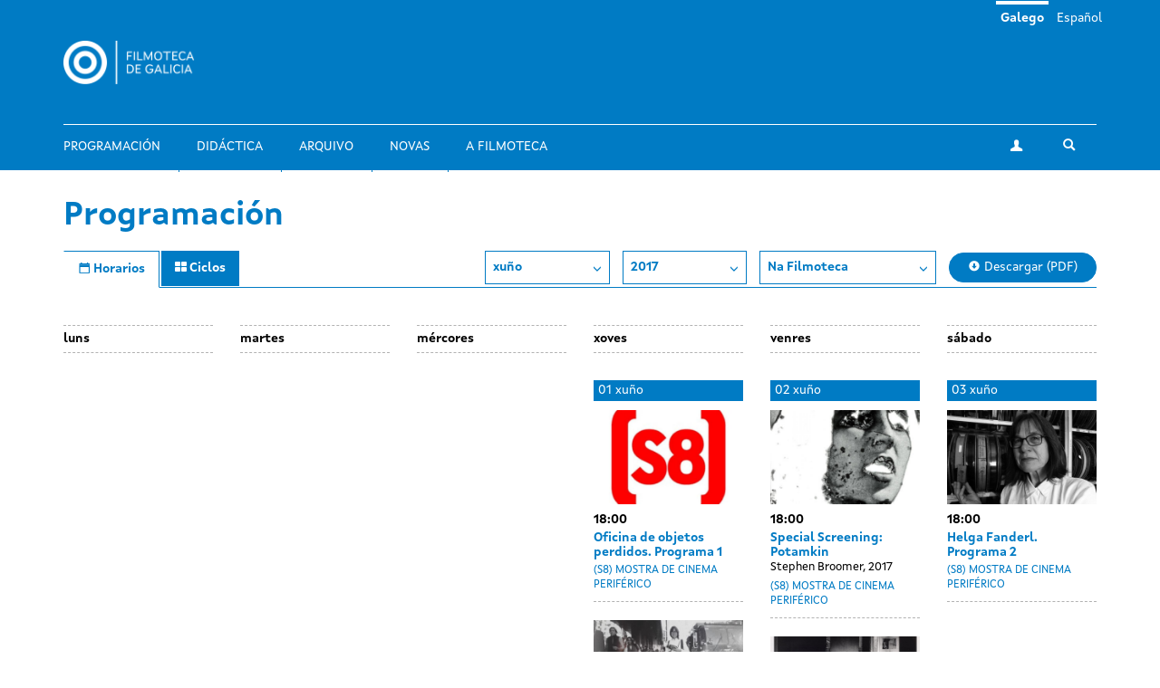

--- FILE ---
content_type: text/html; charset=utf-8
request_url: https://filmotecadegalicia.xunta.gal/gl/programacion/ci%3c/body%3e%3c/html%3e?year=2017&month=06&center=cgai
body_size: 9278
content:
<!DOCTYPE html>
<html lang="gl" dir="ltr"
  xmlns:og="https://ogp.me/ns#">
<head>
  <link rel="profile" href="http://www.w3.org/1999/xhtml/vocab" />
  <meta name="viewport" content="width=device-width, initial-scale=1.0">
  <meta http-equiv="Content-Type" content="text/html; charset=utf-8" />
<link rel="shortcut icon" href="https://filmotecadegalicia.xunta.gal/sites/w_pcgai/themes/cgai/favicon.ico" type="image/vnd.microsoft.icon" />
<meta content="#007bc4" name="theme-color" />
<meta name="generator" content="Drupal 7 (https://www.drupal.org)" />
<link rel="canonical" href="https://filmotecadegalicia.xunta.gal/gl/programacion/ci%3C/body%3E%3C/html%3E" />
<link rel="shortlink" href="https://filmotecadegalicia.xunta.gal/gl/programacion/ci%3C/body%3E%3C/html%3E" />
<meta property="og:site_name" content="Filmoteca de Galicia" />
<meta property="og:type" content="article" />
<meta property="og:url" content="https://filmotecadegalicia.xunta.gal/gl/programacion/ci%3C/body%3E%3C/html%3E" />
<meta property="og:title" content="Programación" />
<meta name="dcterms.title" content="Programación" />
<meta name="dcterms.type" content="Text" />
<meta name="dcterms.format" content="text/html" />
<meta name="dcterms.identifier" content="https://filmotecadegalicia.xunta.gal/gl/programacion/ci%3C/body%3E%3C/html%3E" />
  <title>Programación | Filmoteca de Galicia</title>
  <link type="text/css" rel="stylesheet" href="https://filmotecadegalicia.xunta.gal/sites/w_pcgai/files/css/css_lQaZfjVpwP_oGNqdtWCSpJT1EMqXdMiU84ekLLxQnc4.css" media="all" />
<link type="text/css" rel="stylesheet" href="https://filmotecadegalicia.xunta.gal/sites/w_pcgai/files/css/css_oO0iBI7lY92TMVc_Yz3XprjsodDG9yMAHnHcKZncYE8.css" media="all" />
<link type="text/css" rel="stylesheet" href="https://filmotecadegalicia.xunta.gal/sites/w_pcgai/files/css/css_GIYqnQwd6SvilCWWr-Jgi69115yoFrPABQalJ8Tf5o8.css" media="all" />

<!--[if lte IE 9]>
<link type="text/css" rel="stylesheet" href="https://filmotecadegalicia.xunta.gal/sites/w_pcgai/files/css/css_ImwRxy1lxopxoBEEy7kxR3zonHI9n-ue85JAl2xPBWI.css" media="all" />
<![endif]-->
<link type="text/css" rel="stylesheet" href="https://filmotecadegalicia.xunta.gal/sites/w_pcgai/files/css/css_usA0nC0PDeZyG4mwc1dWqi6MlT1Aaea0LYlhkJeUVEw.css" media="all" />
  <script src="https://filmotecadegalicia.xunta.gal/sites/w_pcgai/files/js/js_xXXlCzxGJGu56t7d4O7pBXhw0UYdXOds7Y-fDzZj7Uc.js"></script>
<script src="https://filmotecadegalicia.xunta.gal/sites/w_pcgai/files/js/js_s5koNMBdK4BqfHyHNPWCXIL2zD0jFcPyejDZsryApj0.js"></script>
<script>document.createElement( "picture" );</script>
<script src="https://filmotecadegalicia.xunta.gal/sites/w_pcgai/files/js/js_VWrjRjr7_IX7rRJ6JFLfVMwH3bTLkur-K_lsFccWZWk.js"></script>
<script>(function(i,s,o,g,r,a,m){i["GoogleAnalyticsObject"]=r;i[r]=i[r]||function(){(i[r].q=i[r].q||[]).push(arguments)},i[r].l=1*new Date();a=s.createElement(o),m=s.getElementsByTagName(o)[0];a.async=1;a.src=g;m.parentNode.insertBefore(a,m)})(window,document,"script","https://www.google-analytics.com/analytics.js","ga");ga("create", "UA-48436752-10", {"cookieDomain":"auto"});ga("set", "anonymizeIp", true);ga("send", "pageview");</script>
<script src="https://filmotecadegalicia.xunta.gal/sites/w_pcgai/files/js/js_Xg7CwizaObLn0zBOskWaQKuRU0uXogxxoHbwTX9LRoU.js"></script>
<script>jQuery.extend(Drupal.settings, {"basePath":"\/","pathPrefix":"gl\/","setHasJsCookie":0,"ajaxPageState":{"theme":"cgai","theme_token":"8CpYHY8EJ1g2FVkCar8AnpQLoDIjt9ao-GB_6X_htAw","js":{"sites\/w_pcgai\/modules\/contrib\/picture\/picturefill2\/picturefill.min.js":1,"sites\/w_pcgai\/modules\/contrib\/picture\/picture.min.js":1,"sites\/all\/themes\/contrib\/bootstrap\/js\/bootstrap.js":1,"https:\/\/filmotecadegalicia.xunta.gal\/sites\/w_pcgai\/files\/google_tag\/contedor_principal\/google_tag.script.js":1,"sites\/all\/modules\/contrib\/jquery_update\/replace\/jquery\/1.10\/jquery.min.js":1,"misc\/jquery-extend-3.4.0.js":1,"misc\/jquery-html-prefilter-3.5.0-backport.js":1,"misc\/jquery.once.js":1,"misc\/drupal.js":1,"0":1,"public:\/\/languages\/gl_H1kRzRhv0iJC3o7RYMpo1Ew21h5FmPHcvq2kKuqNtv8.js":1,"sites\/w_pcgai\/modules\/contrib\/custom_search\/js\/custom_search.js":1,"sites\/all\/modules\/contrib\/google_analytics\/googleanalytics.js":1,"1":1,"sites\/w_pcgai\/themes\/cgai\/build\/main.js":1},"css":{"modules\/system\/system.base.css":1,"sites\/w_pcgai\/modules\/contrib\/date\/date_api\/date.css":1,"sites\/w_pcgai\/modules\/contrib\/date\/date_popup\/themes\/datepicker.1.7.css":1,"modules\/field\/theme\/field.css":1,"sites\/w_pcgai\/modules\/contrib\/logintoboggan\/logintoboggan.css":1,"modules\/node\/node.css":1,"sites\/w_pcgai\/modules\/contrib\/picture\/picture_wysiwyg.css":1,"sites\/all\/modules\/contrib\/views\/css\/views.css":1,"sites\/all\/modules\/contrib\/ckeditor\/css\/ckeditor.css":1,"sites\/all\/modules\/contrib\/ctools\/css\/ctools.css":1,"modules\/locale\/locale.css":1,"sites\/w_pcgai\/modules\/contrib\/custom_search\/custom_search.css":1,"sites\/w_pcgai\/files\/css\/follow.css":1,"sites\/w_pcgai\/themes\/cgai\/build\/app-ie.css":1,"sites\/w_pcgai\/themes\/cgai\/build\/fonts\/merriweather.css":1,"sites\/w_pcgai\/themes\/cgai\/build\/fonts\/montserrat.css":1,"sites\/w_pcgai\/themes\/cgai\/build\/fonts\/opensans.css":1,"sites\/w_pcgai\/themes\/cgai\/build\/fonts\/xuntasans.css":1,"sites\/w_pcgai\/themes\/cgai\/build\/app.css":1}},"contact":{"marker_image":"\/sites\/w_pcgai\/themes\/cgai\/assets\/img\/marker.png","marker_location":{"lat":"43.3678223","lng":"-8.4069563","zoom":"13"}},"custom_search":{"form_target":"_self","solr":0},"googleanalytics":{"trackOutbound":1,"trackMailto":1,"trackDownload":1,"trackDownloadExtensions":"7z|aac|arc|arj|asf|asx|avi|bin|csv|doc(x|m)?|dot(x|m)?|exe|flv|gif|gz|gzip|hqx|jar|jpe?g|js|mp(2|3|4|e?g)|mov(ie)?|msi|msp|pdf|phps|png|ppt(x|m)?|pot(x|m)?|pps(x|m)?|ppam|sld(x|m)?|thmx|qtm?|ra(m|r)?|sea|sit|tar|tgz|torrent|txt|wav|wma|wmv|wpd|xls(x|m|b)?|xlt(x|m)|xlam|xml|z|zip"},"urlIsAjaxTrusted":{"\/gl\/programacion\/ci%3C\/body%3E%3C\/html%3E?year=2017\u0026month=06\u0026center=cgai":true},"bootstrap":{"anchorsFix":"0","anchorsSmoothScrolling":"0","formHasError":1,"popoverEnabled":0,"popoverOptions":{"animation":1,"html":0,"placement":"right","selector":"","trigger":"click","triggerAutoclose":1,"title":"","content":"","delay":0,"container":"body"},"tooltipEnabled":0,"tooltipOptions":{"animation":1,"html":0,"placement":"auto left","selector":"","trigger":"hover focus","delay":0,"container":"body"}}});</script>
</head>
<body class="html not-front not-logged-in no-sidebars page-programacion page-programacion-ci page-programacion-ci-body page-programacion-ci-body-html i18n-gl">
  <div class="region region-page-top">
    <noscript aria-hidden="true"><iframe src="https://www.googletagmanager.com/ns.html?id=GTM-PR8H5D3" height="0" width="0" style="display:none;visibility:hidden"></iframe></noscript>
  </div>
<header class="navbar navbar-default">
  <a class="sr-only sr-only-focusable skip-to-content" href="#main-content">Ir o contido principal</a>
  <div class="container">
    <div class="navbar-header">
      <button type="button" class="navbar-toggle collapsed" data-toggle="collapse" data-target="#navbar-collapse" aria-expanded="false">
        <span class="sr-only">Toggle navigation</span>
        <span class="icon-bar"></span>
        <span class="icon-bar"></span>
        <span class="icon-bar"></span>
      </button>

      <div class="navbar-brand">
        <a href="/gl">
                      <img src="https://filmotecadegalicia.xunta.gal/sites/w_pcgai/files/logos/filmoteca_de_galicia_branco_xs.png" alt="Inicio" class="logo-xs">
                                <img src="https://filmotecadegalicia.xunta.gal/sites/w_pcgai/files/logos/filmoteca_de_galicia_branco.png" alt="Inicio" class="logo-lg">
                  </a>
      </div>
    </div>

    <div class="collapse navbar-collapse" id="navbar-collapse">
      <nav class="nav navbar-nav">
        <ul class="nav navbar-nav navbar-main"><li><a href="/gl/programacion" class="active">Programación</a></li>
<li><a href="/gl/didactica">Didáctica</a></li>
<li><a href="/gl/arquivo">Arquivo</a></li>
<li><a href="/gl/novas" title="">Novas</a></li>
<li><a href="/gl/filmoteca-de-galicia">A Filmoteca</a></li>
</ul><span class="navbar-nav-actions"><a href="/gl/user" class="btn btn-default btn-profile"><span class="icon-icon-user" aria-hidden="true"></span><span class="sr-only">A miña conta</span></a><span class="navbar-lang"><a href="/gl/programacion/ci%3C/body%3E%3C/html%3E" class="btn btn-link active" lang="gl">Galego</a>&nbsp;<a href="/es/programacion/ci%3C/body%3E%3C/html%3E" class="btn btn-link" lang="es">Español</a>&nbsp;</span><button type="button" class="btn btn-link navbar-toggle-search" data-toggle="collapse" data-target="#navbar-search-form" aria-expanded="false">
  <span class="icon-icon-search" aria-hidden="true"></span>
  <span class="sr-only">Toggle search</span>
</button>
<div class="navbar-search-form collapse" id="navbar-search-form">
  <form class="search-form form-search content-search input-group" role="search" action="/gl/programacion/ci%3C/body%3E%3C/html%3E?year=2017&amp;month=06&amp;center=cgai" method="post" id="search-block-form" accept-charset="UTF-8"><input type="hidden" name="form_id" value="search_block_form" />
<input type="hidden" name="form_build_id" value="form-xD2f1D-V_WFnXjILmvf7RnAhHibtVHW0PF0xrjj6X_I" />

  <label class="sr-only" for="search_block_form">Buscar</label>
  <input type="text" name="search_block_form" class="form-control" placeholder="Buscar" id="search_block_form">
  <span class="input-group-btn">
    <button class="btn btn-primary search-form-submit" type="submit">
      <span class="icon-icon-search" aria-hidden="true"></span>
      <span class="sr-only">Buscar</span>
    </button>
  </span>



</form></div>
</span>      </nav>
    </div>
  </div>
</header>


  
<main id="main-content">
  <div class="container">
  <section class="page-schedule">
    <h1 class="page-schedule-title">
      Programación    </h1>

    <ul class="nav nav-tabs nav-tabs-primary">
      <li class="active">
        <a href="/gl/programacion">
          <span class="icon-icon-calendar" aria-hidden="true"></span>
          <span class="hidden-xs">Horarios</span>
        </a>
      </li>
      <li>
        <a href="/gl/programacion/ciclos">
          <span class="icon-icon-th" aria-hidden="true"></span>
          <span class="hidden-xs">Ciclos</span>
        </a>
      </li>
    </ul>

    <div class="page-schedule-container">
      <div class="page-schedule-filters">
        <span class="dropdown">
          <button class="btn btn-default dropdown-toggle" type="button" id="month-dropdown" data-toggle="dropdown" aria-haspopup="true" aria-expanded="true">
           xuño            <span class="icon-icon-chevron-down" aria-hidden="true"></span>
          </button>
          <ul class="dropdown-menu" aria-labelledby="month-dropdown">
                        <li>
              <a href="/gl/programacion/ci%3C/body%3E%3C/html%3E?year=2017&month=1&center=cgai">xaneiro</a>
            </li>
                        <li>
              <a href="/gl/programacion/ci%3C/body%3E%3C/html%3E?year=2017&month=2&center=cgai">febreiro</a>
            </li>
                        <li>
              <a href="/gl/programacion/ci%3C/body%3E%3C/html%3E?year=2017&month=3&center=cgai">marzo</a>
            </li>
                        <li>
              <a href="/gl/programacion/ci%3C/body%3E%3C/html%3E?year=2017&month=4&center=cgai">abril</a>
            </li>
                        <li>
              <a href="/gl/programacion/ci%3C/body%3E%3C/html%3E?year=2017&month=5&center=cgai">maio</a>
            </li>
                        <li>
              <a href="/gl/programacion/ci%3C/body%3E%3C/html%3E?year=2017&month=6&center=cgai">xuño</a>
            </li>
                        <li>
              <a href="/gl/programacion/ci%3C/body%3E%3C/html%3E?year=2017&month=7&center=cgai">xullo</a>
            </li>
                        <li>
              <a href="/gl/programacion/ci%3C/body%3E%3C/html%3E?year=2017&month=8&center=cgai">agosto</a>
            </li>
                        <li>
              <a href="/gl/programacion/ci%3C/body%3E%3C/html%3E?year=2017&month=9&center=cgai">setembro</a>
            </li>
                        <li>
              <a href="/gl/programacion/ci%3C/body%3E%3C/html%3E?year=2017&month=10&center=cgai">outubro</a>
            </li>
                        <li>
              <a href="/gl/programacion/ci%3C/body%3E%3C/html%3E?year=2017&month=11&center=cgai">novembro</a>
            </li>
                        <li>
              <a href="/gl/programacion/ci%3C/body%3E%3C/html%3E?year=2017&month=12&center=cgai">decembro</a>
            </li>
                      </ul>
        </span>

        <span class="dropdown">
          <button class="btn btn-default dropdown-toggle" type="button" id="year-dropdown" data-toggle="dropdown" aria-haspopup="true" aria-expanded="true">
            2017            <span class="icon-icon-chevron-down" aria-hidden="true"></span>
          </button>
          <ul class="dropdown-menu" aria-labelledby="year-dropdown">
                          <li>
                <a href="/gl/programacion/ci%3C/body%3E%3C/html%3E?year=2026&month=06&center=cgai">2026</a>
              </li>
                          <li>
                <a href="/gl/programacion/ci%3C/body%3E%3C/html%3E?year=2025&month=06&center=cgai">2025</a>
              </li>
                          <li>
                <a href="/gl/programacion/ci%3C/body%3E%3C/html%3E?year=2024&month=06&center=cgai">2024</a>
              </li>
                          <li>
                <a href="/gl/programacion/ci%3C/body%3E%3C/html%3E?year=2023&month=06&center=cgai">2023</a>
              </li>
                          <li>
                <a href="/gl/programacion/ci%3C/body%3E%3C/html%3E?year=2022&month=06&center=cgai">2022</a>
              </li>
                          <li>
                <a href="/gl/programacion/ci%3C/body%3E%3C/html%3E?year=2021&month=06&center=cgai">2021</a>
              </li>
                          <li>
                <a href="/gl/programacion/ci%3C/body%3E%3C/html%3E?year=2020&month=06&center=cgai">2020</a>
              </li>
                          <li>
                <a href="/gl/programacion/ci%3C/body%3E%3C/html%3E?year=2019&month=06&center=cgai">2019</a>
              </li>
                          <li>
                <a href="/gl/programacion/ci%3C/body%3E%3C/html%3E?year=2018&month=06&center=cgai">2018</a>
              </li>
                          <li>
                <a href="/gl/programacion/ci%3C/body%3E%3C/html%3E?year=2017&month=06&center=cgai">2017</a>
              </li>
                          <li>
                <a href="/gl/programacion/ci%3C/body%3E%3C/html%3E?year=2016&month=06&center=cgai">2016</a>
              </li>
                          <li>
                <a href="/gl/programacion/ci%3C/body%3E%3C/html%3E?year=2015&month=06&center=cgai">2015</a>
              </li>
                          <li>
                <a href="/gl/programacion/ci%3C/body%3E%3C/html%3E?year=2014&month=06&center=cgai">2014</a>
              </li>
                          <li>
                <a href="/gl/programacion/ci%3C/body%3E%3C/html%3E?year=2013&month=06&center=cgai">2013</a>
              </li>
                          <li>
                <a href="/gl/programacion/ci%3C/body%3E%3C/html%3E?year=2012&month=06&center=cgai">2012</a>
              </li>
                          <li>
                <a href="/gl/programacion/ci%3C/body%3E%3C/html%3E?year=2011&month=06&center=cgai">2011</a>
              </li>
                          <li>
                <a href="/gl/programacion/ci%3C/body%3E%3C/html%3E?year=2010&month=06&center=cgai">2010</a>
              </li>
                          <li>
                <a href="/gl/programacion/ci%3C/body%3E%3C/html%3E?year=2009&month=06&center=cgai">2009</a>
              </li>
                          <li>
                <a href="/gl/programacion/ci%3C/body%3E%3C/html%3E?year=2008&month=06&center=cgai">2008</a>
              </li>
                          <li>
                <a href="/gl/programacion/ci%3C/body%3E%3C/html%3E?year=2007&month=06&center=cgai">2007</a>
              </li>
                          <li>
                <a href="/gl/programacion/ci%3C/body%3E%3C/html%3E?year=2006&month=06&center=cgai">2006</a>
              </li>
                          <li>
                <a href="/gl/programacion/ci%3C/body%3E%3C/html%3E?year=2005&month=06&center=cgai">2005</a>
              </li>
                          <li>
                <a href="/gl/programacion/ci%3C/body%3E%3C/html%3E?year=2004&month=06&center=cgai">2004</a>
              </li>
                          <li>
                <a href="/gl/programacion/ci%3C/body%3E%3C/html%3E?year=2003&month=06&center=cgai">2003</a>
              </li>
                          <li>
                <a href="/gl/programacion/ci%3C/body%3E%3C/html%3E?year=2002&month=06&center=cgai">2002</a>
              </li>
                          <li>
                <a href="/gl/programacion/ci%3C/body%3E%3C/html%3E?year=2001&month=06&center=cgai">2001</a>
              </li>
                          <li>
                <a href="/gl/programacion/ci%3C/body%3E%3C/html%3E?year=2000&month=06&center=cgai">2000</a>
              </li>
                          <li>
                <a href="/gl/programacion/ci%3C/body%3E%3C/html%3E?year=1999&month=06&center=cgai">1999</a>
              </li>
                          <li>
                <a href="/gl/programacion/ci%3C/body%3E%3C/html%3E?year=1998&month=06&center=cgai">1998</a>
              </li>
                          <li>
                <a href="/gl/programacion/ci%3C/body%3E%3C/html%3E?year=1997&month=06&center=cgai">1997</a>
              </li>
                          <li>
                <a href="/gl/programacion/ci%3C/body%3E%3C/html%3E?year=1996&month=06&center=cgai">1996</a>
              </li>
                          <li>
                <a href="/gl/programacion/ci%3C/body%3E%3C/html%3E?year=1995&month=06&center=cgai">1995</a>
              </li>
                          <li>
                <a href="/gl/programacion/ci%3C/body%3E%3C/html%3E?year=1994&month=06&center=cgai">1994</a>
              </li>
                          <li>
                <a href="/gl/programacion/ci%3C/body%3E%3C/html%3E?year=1993&month=06&center=cgai">1993</a>
              </li>
                          <li>
                <a href="/gl/programacion/ci%3C/body%3E%3C/html%3E?year=1992&month=06&center=cgai">1992</a>
              </li>
                          <li>
                <a href="/gl/programacion/ci%3C/body%3E%3C/html%3E?year=1991&month=06&center=cgai">1991</a>
              </li>
                      </ul>
        </span>

        <span class="dropdown">
          <button class="btn btn-default dropdown-toggle" type="button" id="center-dropdown" data-toggle="dropdown" aria-haspopup="true" aria-expanded="true">
            Na Filmoteca            <span class="icon-icon-chevron-down" aria-hidden="true"></span>
          </button>
          <ul class="dropdown-menu" aria-labelledby="center-dropdown">
                          <li>
                <a href="/gl/programacion/ci%3C/body%3E%3C/html%3E?year=2017&month=06&center=cgai">
                  Na Filmoteca                </a>
              </li>
                          <li>
                <a href="/gl/programacion/ci%3C/body%3E%3C/html%3E?year=2017&month=06&center=other">
                  Outros espazos                </a>
              </li>
                      </ul>
        </span>

                  <a href="https://filmotecadegalicia.xunta.gal/sites/w_pcgai/files/299_fdg_xaneiro_2026_web.pdf" target="_blank" class="btn btn-primary btn-download">
            <span class="icon-icon-download" aria-hidden="true"></span>
            Descargar (PDF)          </a>
              </div>

      
      <div class="page-schedule-content">
        <div class="timetable">
  <div class="timetable-header">
    <div class="timetable-weekday">
      <span class="timetable-weekday-title">luns</span>
    </div>
    <div class="timetable-weekday">
      <span class="timetable-weekday-title">martes</span>
    </div>
    <div class="timetable-weekday">
      <span class="timetable-weekday-title">mércores</span>
    </div>
    <div class="timetable-weekday">
      <span class="timetable-weekday-title">xoves</span>
    </div>
    <div class="timetable-weekday">
      <span class="timetable-weekday-title">venres</span>
    </div>
    <div class="timetable-weekday">
      <span class="timetable-weekday-title">sábado</span>
    </div>
  </div>

  <div class="timetable-week">
              <div class="timetable-day matchHeight">
        <p class="timetable-day-title sr-only">
          <span class="weekday">luns</span>
          <span class="month-day">29 maio</span>
        </p>
                  <p class="sr-only">Day without sessions</p>
              </div>
                      <div class="timetable-day matchHeight">
        <p class="timetable-day-title sr-only">
          <span class="weekday">martes</span>
          <span class="month-day">30 maio</span>
        </p>
                  <p class="sr-only">Day without sessions</p>
              </div>
                      <div class="timetable-day matchHeight">
        <p class="timetable-day-title sr-only">
          <span class="weekday">mércores</span>
          <span class="month-day">31 maio</span>
        </p>
                  <p class="sr-only">Day without sessions</p>
              </div>
                      <div class="timetable-day matchHeight">
        <p class="timetable-day-title ">
          <span class="weekday">xoves</span>
          <span class="month-day">01 xuño</span>
        </p>
                              <article id="session-23459" class="timetable-session is-old">
      <div class="timetable-session-image">
      <img class="img-responsive" src="https://filmotecadegalicia.xunta.gal/sites/w_pcgai/files/styles/large/public/programacion_3771.jpg?itok=RdPWkdOu" width="768" height="488" alt="Oficina de objetos perdidos. Programa 1" title="Oficina de objetos perdidos. Programa 1" />  </div>

  <div class="timetable-session-time-location">
    <time class="timetable-session-time" datetime="2017-06-01T18:00">
      18:00    </time>

      </div>

            <h2 class="timetable-session-title">
        <a href="/gl/oficina-de-objetos-perdidos-programa-1">
          Oficina de objetos perdidos. Programa 1        </a>
      </h2>
      <div class="timetable-session-author">
                <div class="field field-name-field-subtitle field-type-text field-label-hidden">
          </div>
      </div>
      
  
  
      <div class="timetable-session-season">
          <a href="/gl/programacion/ciclos/s8-mostra-de-cinema-periferico-0" class="session-season">
    (S8) Mostra de Cinema Periférico  </a>
    </div>
  
  
  </article>
                      <article id="session-23463" class="timetable-session is-old">
      <div class="timetable-session-image">
      <img class="img-responsive" src="https://filmotecadegalicia.xunta.gal/sites/w_pcgai/files/styles/large/public/programacion_3776.jpg?itok=gwm_jCL9" width="768" height="488" alt="Helga Fanderl. Programa 1" title="Helga Fanderl. Programa 1" />  </div>

  <div class="timetable-session-time-location">
    <time class="timetable-session-time" datetime="2017-06-01T20:30">
      20:30    </time>

      </div>

            <h2 class="timetable-session-title">
        <a href="/gl/helga-fanderl-programa-1-0">
          Helga Fanderl. Programa 1        </a>
      </h2>
      <div class="timetable-session-author">
                <div class="field field-name-field-subtitle field-type-text field-label-hidden">
          </div>
      </div>
      
  
  
      <div class="timetable-session-season">
          <a href="/gl/programacion/ciclos/s8-mostra-de-cinema-periferico-0" class="session-season">
    (S8) Mostra de Cinema Periférico  </a>
    </div>
  
  
  </article>
                        </div>
                      <div class="timetable-day matchHeight">
        <p class="timetable-day-title ">
          <span class="weekday">venres</span>
          <span class="month-day">02 xuño</span>
        </p>
                              <article id="session-23460" class="timetable-session is-old">
      <div class="timetable-session-image">
      <img class="img-responsive" src="https://filmotecadegalicia.xunta.gal/sites/w_pcgai/files/styles/large/public/programacion_3773.jpg?itok=WaBI3XBl" width="768" height="488" alt="Special Screening: Potamkin" title="Special Screening: Potamkin" />  </div>

  <div class="timetable-session-time-location">
    <time class="timetable-session-time" datetime="2017-06-02T18:00">
      18:00    </time>

      </div>

            <h2 class="timetable-session-title">
        <a href="/gl/special-screening-potamkin">
          Special Screening: Potamkin        </a>
      </h2>
      <div class="timetable-session-author">
                <div class="field field-name-field-subtitle field-type-text field-label-hidden">
        Stephen Broomer, 2017  </div>
      </div>
      
  
  
      <div class="timetable-session-season">
          <a href="/gl/programacion/ciclos/s8-mostra-de-cinema-periferico-0" class="session-season">
    (S8) Mostra de Cinema Periférico  </a>
    </div>
  
  
  </article>
                      <article id="session-23461" class="timetable-session is-old">
      <div class="timetable-session-image">
      <img class="img-responsive" src="https://filmotecadegalicia.xunta.gal/sites/w_pcgai/files/styles/large/public/programacion_3774.JPG?itok=4a0jGMLC" width="768" height="488" alt="Found Sounds: Barbara Meter e Mónica Savirón" title="Found Sounds: Barbara Meter e Mónica Savirón" />  </div>

  <div class="timetable-session-time-location">
    <time class="timetable-session-time" datetime="2017-06-02T20:30">
      20:30    </time>

      </div>

            <h2 class="timetable-session-title">
        <a href="/gl/found-sounds-barbara-meter-e-monica-saviron">
          Found Sounds: Barbara Meter e Mónica Savirón        </a>
      </h2>
      <div class="timetable-session-author">
                <div class="field field-name-field-subtitle field-type-text field-label-hidden">
          </div>
      </div>
      
  
  
      <div class="timetable-session-season">
          <a href="/gl/programacion/ciclos/s8-mostra-de-cinema-periferico-0" class="session-season">
    (S8) Mostra de Cinema Periférico  </a>
    </div>
  
  
  </article>
                        </div>
                      <div class="timetable-day matchHeight">
        <p class="timetable-day-title ">
          <span class="weekday">sábado</span>
          <span class="month-day">03 xuño</span>
        </p>
                              <article id="session-23462" class="timetable-session is-old">
      <div class="timetable-session-image">
      <img class="img-responsive" src="https://filmotecadegalicia.xunta.gal/sites/w_pcgai/files/styles/large/public/programacion_3775.jpg?itok=Jvv0UvD9" width="768" height="488" alt="Helga Fanderl. Programa 2" title="Helga Fanderl. Programa 2" />  </div>

  <div class="timetable-session-time-location">
    <time class="timetable-session-time" datetime="2017-06-03T18:00">
      18:00    </time>

      </div>

            <h2 class="timetable-session-title">
        <a href="/gl/helga-fanderl-programa-2">
          Helga Fanderl. Programa 2        </a>
      </h2>
      <div class="timetable-session-author">
                <div class="field field-name-field-subtitle field-type-text field-label-hidden">
          </div>
      </div>
      
  
  
      <div class="timetable-session-season">
          <a href="/gl/programacion/ciclos/s8-mostra-de-cinema-periferico-0" class="session-season">
    (S8) Mostra de Cinema Periférico  </a>
    </div>
  
  
  </article>
                        </div>
                    </div><div class="timetable-week">                <div class="timetable-day matchHeight">
        <p class="timetable-day-title sr-only">
          <span class="weekday">luns</span>
          <span class="month-day">05 xuño</span>
        </p>
                  <p class="sr-only">Day without sessions</p>
              </div>
                      <div class="timetable-day matchHeight">
        <p class="timetable-day-title ">
          <span class="weekday">martes</span>
          <span class="month-day">06 xuño</span>
        </p>
                              <article id="session-23445" class="timetable-session is-old">
      <div class="timetable-session-image">
      <img class="img-responsive" src="https://filmotecadegalicia.xunta.gal/sites/w_pcgai/files/styles/large/public/programacion_3759.jpg?itok=rJv3tKSL" width="768" height="488" alt="Sem título+ A noite portuguesa+ Padres" title="Sem título+ A noite portuguesa+ Padres" />  </div>

  <div class="timetable-session-time-location">
    <time class="timetable-session-time" datetime="2017-06-06T17:45">
      17:45    </time>

      </div>

            <h2 class="timetable-session-title">
        <a href="/gl/sem-titulo-noite-portuguesa-padres">
          Sem título+ A noite portuguesa+ Padres        </a>
      </h2>
      <div class="timetable-session-author">
                <div class="field field-name-field-subtitle field-type-text field-label-hidden">
        Luís Noronha da Costa, 1972-1975  </div>
      </div>
      
  
  
      <div class="timetable-session-season">
          <a href="/gl/programacion/ciclos/fora-de-serie-81" class="session-season">
    Fóra de serie  </a>
    </div>
  
  
  </article>
                      <article id="session-23446" class="timetable-session is-old">
      <div class="timetable-session-image">
      <img class="img-responsive" src="https://filmotecadegalicia.xunta.gal/sites/w_pcgai/files/styles/large/public/correspondenciasstill2.jpg?itok=OY8PnDhM" width="768" height="488" alt="Correspondências" />  </div>

  <div class="timetable-session-time-location">
    <time class="timetable-session-time" datetime="2017-06-06T21:00">
      21:00    </time>

      </div>

            <h2 class="timetable-session-title">
        <a href="/gl/correspondencias">
          Correspondências        </a>
      </h2>
      <div class="timetable-session-author">
                <div class="field field-name-field-subtitle field-type-text field-label-hidden">
        Rita Azevedo Gomes, 2016  </div>
      </div>
      
  
  
      <div class="timetable-session-season">
          <a href="/gl/programacion/ciclos/fora-de-serie-81" class="session-season">
    Fóra de serie  </a>
    </div>
  
  
  </article>
                        </div>
                      <div class="timetable-day matchHeight">
        <p class="timetable-day-title ">
          <span class="weekday">mércores</span>
          <span class="month-day">07 xuño</span>
        </p>
                              <article id="session-23437" class="timetable-session is-old">
      <div class="timetable-session-image">
      <img class="img-responsive" src="https://filmotecadegalicia.xunta.gal/sites/w_pcgai/files/styles/large/public/programacion_3753.jpg?itok=65-So3x9" width="768" height="488" alt="Longe+ Volta à Terra" title="Longe+ Volta à Terra" />  </div>

  <div class="timetable-session-time-location">
    <time class="timetable-session-time" datetime="2017-06-07T20:30">
      20:30    </time>

      </div>

            <h2 class="timetable-session-title">
        <a href="/gl/longe-volta-terra">
          Longe+ Volta à Terra        </a>
      </h2>
      <div class="timetable-session-author">
                <div class="field field-name-field-subtitle field-type-text field-label-hidden">
        VV.AA, 2014-2016  </div>
      </div>
      
  
  
      <div class="timetable-session-season">
          <a href="/gl/programacion/ciclos/cine-portugues-novas-olladas" class="session-season">
    Cine Portugués: novas olladas  </a>
    </div>
  
  
  </article>
                        </div>
                      <div class="timetable-day matchHeight">
        <p class="timetable-day-title ">
          <span class="weekday">xoves</span>
          <span class="month-day">08 xuño</span>
        </p>
                              <article id="session-23438" class="timetable-session is-old">
      <div class="timetable-session-image">
      <img class="img-responsive" src="https://filmotecadegalicia.xunta.gal/sites/w_pcgai/files/styles/large/public/programacion_3754.jpg?itok=NjNc3uUg" width="768" height="488" alt="Uma Rapariga da Sua Idade" title="Uma Rapariga da Sua Idade" />  </div>

  <div class="timetable-session-time-location">
    <time class="timetable-session-time" datetime="2017-06-08T18:00">
      18:00    </time>

      </div>

            <h2 class="timetable-session-title">
        <a href="/gl/uma-rapariga-da-sua-idade">
          Uma Rapariga da Sua Idade        </a>
      </h2>
      <div class="timetable-session-author">
                <div class="field field-name-field-subtitle field-type-text field-label-hidden">
        Márcio Laranjeira, 2015  </div>
      </div>
      
  
  
      <div class="timetable-session-season">
          <a href="/gl/programacion/ciclos/cine-portugues-novas-olladas" class="session-season">
    Cine Portugués: novas olladas  </a>
    </div>
  
  
  </article>
                      <article id="session-23464" class="timetable-session is-old">
      <div class="timetable-session-image">
      <img class="img-responsive" src="https://filmotecadegalicia.xunta.gal/sites/w_pcgai/files/styles/large/public/programacion_3777.jpg?itok=Qd8T7CDM" width="768" height="488" alt="SESIÓN 1" title="SESIÓN 1" />  </div>

  <div class="timetable-session-time-location">
    <time class="timetable-session-time" datetime="2017-06-08T20:30">
      20:30    </time>

      </div>

            <h2 class="timetable-session-title">
        <a href="/gl/sesion-1">
          SESIÓN 1        </a>
      </h2>
      <div class="timetable-session-author">
                <div class="field field-name-field-subtitle field-type-text field-label-hidden">
        VV.AA, 2015-2016  </div>
      </div>
      
  
  
      <div class="timetable-session-season">
          <a href="/gl/programacion/ciclos/25-anos-de-curtas-vila-do-conde" class="session-season">
    25 anos de Curtas Vila do Conde  </a>
    </div>
  
  
  </article>
                        </div>
                      <div class="timetable-day matchHeight">
        <p class="timetable-day-title ">
          <span class="weekday">venres</span>
          <span class="month-day">09 xuño</span>
        </p>
                              <article id="session-23465" class="timetable-session is-old">
      <div class="timetable-session-image">
      <img class="img-responsive" src="https://filmotecadegalicia.xunta.gal/sites/w_pcgai/files/styles/large/public/programacion_3778.jpg?itok=uqO8vjYy" width="768" height="488" alt="SESIÓN 2" title="SESIÓN 2" />  </div>

  <div class="timetable-session-time-location">
    <time class="timetable-session-time" datetime="2017-06-09T18:00">
      18:00    </time>

      </div>

            <h2 class="timetable-session-title">
        <a href="/gl/sesion-2">
          SESIÓN 2        </a>
      </h2>
      <div class="timetable-session-author">
                <div class="field field-name-field-subtitle field-type-text field-label-hidden">
        VV.AA, 2016  </div>
      </div>
      
  
  
      <div class="timetable-session-season">
          <a href="/gl/programacion/ciclos/25-anos-de-curtas-vila-do-conde" class="session-season">
    25 anos de Curtas Vila do Conde  </a>
    </div>
  
  
  </article>
                      <article id="session-23432" class="timetable-session is-old">
      <div class="timetable-session-image">
      <img class="img-responsive" src="https://filmotecadegalicia.xunta.gal/sites/w_pcgai/files/styles/large/public/programacion_3748.jpg?itok=hbE2hmfa" width="768" height="488" alt="Manuel Vilariño. Ser luz" title="Manuel Vilariño. Ser luz" />  </div>

  <div class="timetable-session-time-location">
    <time class="timetable-session-time" datetime="2017-06-09T20:30">
      20:30    </time>

      </div>

            <h2 class="timetable-session-title">
        <a href="/gl/manuel-vilarino-ser-luz">
          Manuel Vilariño. Ser luz        </a>
      </h2>
      <div class="timetable-session-author">
                <div class="field field-name-field-subtitle field-type-text field-label-hidden">
        José Manuel Mouriño, 2016  </div>
      </div>
      
  
  
      <div class="timetable-session-season">
          <a href="/gl/programacion/ciclos/galicia-27" class="session-season">
    Off Galicia  </a>
    </div>
  
  
  </article>
                        </div>
                      <div class="timetable-day matchHeight">
        <p class="timetable-day-title ">
          <span class="weekday">sábado</span>
          <span class="month-day">10 xuño</span>
        </p>
                              <article id="session-23431" class="timetable-session is-old">
      <div class="timetable-session-image">
      <img class="img-responsive" src="https://filmotecadegalicia.xunta.gal/sites/w_pcgai/files/styles/large/public/programacion_3747.png?itok=D5SqENCh" width="768" height="488" alt="Angélica [una tragedia]" title="Angélica [una tragedia]" />  </div>

  <div class="timetable-session-time-location">
    <time class="timetable-session-time" datetime="2017-06-10T18:00">
      18:00    </time>

      </div>

            <h2 class="timetable-session-title">
        <a href="/gl/angelica-una-tragedia">
          Angélica [una tragedia]        </a>
      </h2>
      <div class="timetable-session-author">
                <div class="field field-name-field-subtitle field-type-text field-label-hidden">
        Manuel Fernández-Valdés, 2016  </div>
      </div>
      
  
  
      <div class="timetable-session-season">
          <a href="/gl/programacion/ciclos/galicia-27" class="session-season">
    Off Galicia  </a>
    </div>
  
  
  </article>
                        </div>
                    </div><div class="timetable-week">                <div class="timetable-day matchHeight">
        <p class="timetable-day-title sr-only">
          <span class="weekday">luns</span>
          <span class="month-day">12 xuño</span>
        </p>
                  <p class="sr-only">Day without sessions</p>
              </div>
                      <div class="timetable-day matchHeight">
        <p class="timetable-day-title ">
          <span class="weekday">martes</span>
          <span class="month-day">13 xuño</span>
        </p>
                              <article id="session-23466" class="timetable-session is-old">
      <div class="timetable-session-image">
      <img class="img-responsive" src="https://filmotecadegalicia.xunta.gal/sites/w_pcgai/files/styles/large/public/programacion_3779.jpg?itok=ZEsK35Uj" width="768" height="488" alt="Francesco Giullare Di Dio / Francisco, juglar de Dios" title="Francesco Giullare Di Dio / Francisco, juglar de Dios" />  </div>

  <div class="timetable-session-time-location">
    <time class="timetable-session-time" datetime="2017-06-13T20:30">
      20:30    </time>

      </div>

            <h2 class="timetable-session-title">
        <a href="/gl/francesco-giullare-di-dio-francisco-juglar-de-dios">
          Francesco Giullare Di Dio / Francisco, juglar de Dios        </a>
      </h2>
      <div class="timetable-session-author">
                <div class="field field-name-field-subtitle field-type-text field-label-hidden">
        Roberto Rossellini, 1950  </div>
      </div>
      
  
  
      <div class="timetable-session-season">
          <a href="/gl/programacion/ciclos/aromas-de-mimosas" class="session-season">
    Aromas de Mimosas  </a>
    </div>
  
  
  </article>
                        </div>
                      <div class="timetable-day matchHeight">
        <p class="timetable-day-title ">
          <span class="weekday">mércores</span>
          <span class="month-day">14 xuño</span>
        </p>
                              <article id="session-23467" class="timetable-session is-old">
      <div class="timetable-session-image">
      <img class="img-responsive" src="https://filmotecadegalicia.xunta.gal/sites/w_pcgai/files/styles/large/public/programacion_3780.jpg?itok=O9LLAQub" width="768" height="488" alt="Andrei Rublev" title="Andrei Rublev" />  </div>

  <div class="timetable-session-time-location">
    <time class="timetable-session-time" datetime="2017-06-14T19:30">
      19:30    </time>

      </div>

            <h2 class="timetable-session-title">
        <a href="/gl/andrei-rublev">
          Andrei Rublev        </a>
      </h2>
      <div class="timetable-session-author">
                <div class="field field-name-field-subtitle field-type-text field-label-hidden">
        Andrei Tarkovski., 1966  </div>
      </div>
      
  
  
      <div class="timetable-session-season">
          <a href="/gl/programacion/ciclos/aromas-de-mimosas" class="session-season">
    Aromas de Mimosas  </a>
    </div>
  
  
  </article>
                        </div>
                      <div class="timetable-day matchHeight">
        <p class="timetable-day-title ">
          <span class="weekday">xoves</span>
          <span class="month-day">15 xuño</span>
        </p>
                              <article id="session-23468" class="timetable-session is-old">
      <div class="timetable-session-image">
      <img class="img-responsive" src="https://filmotecadegalicia.xunta.gal/sites/w_pcgai/files/styles/large/public/programacion_3781.jpg?itok=SGeOpDsE" width="768" height="488" alt="Hadaka no shima / La isla desnuda" title="Hadaka no shima / La isla desnuda" />  </div>

  <div class="timetable-session-time-location">
    <time class="timetable-session-time" datetime="2017-06-15T20:30">
      20:30    </time>

      </div>

            <h2 class="timetable-session-title">
        <a href="/gl/hadaka-no-shima-la-isla-desnuda">
          Hadaka no shima / La isla desnuda        </a>
      </h2>
      <div class="timetable-session-author">
                <div class="field field-name-field-subtitle field-type-text field-label-hidden">
        Kaneto Shindô, 1960  </div>
      </div>
      
  
  
      <div class="timetable-session-season">
          <a href="/gl/programacion/ciclos/aromas-de-mimosas" class="session-season">
    Aromas de Mimosas  </a>
    </div>
  
  
  </article>
                        </div>
                      <div class="timetable-day matchHeight">
        <p class="timetable-day-title ">
          <span class="weekday">venres</span>
          <span class="month-day">16 xuño</span>
        </p>
                              <article id="session-23469" class="timetable-session is-old">
      <div class="timetable-session-image">
      <img class="img-responsive" src="https://filmotecadegalicia.xunta.gal/sites/w_pcgai/files/styles/large/public/programacion_3782.jpg?itok=-D4ypoTW" width="768" height="488" alt="Two-lane Blacktop / Carretera asfaltada en dos direcciones" />  </div>

  <div class="timetable-session-time-location">
    <time class="timetable-session-time" datetime="2017-06-16T20:30">
      20:30    </time>

      </div>

            <h2 class="timetable-session-title">
        <a href="/gl/two-lane-blacktop-carretera-asfaltada-en-dos-direcciones">
          Two-lane Blacktop / Carretera asfaltada en dos direcciones        </a>
      </h2>
      <div class="timetable-session-author">
                <div class="field field-name-field-subtitle field-type-text field-label-hidden">
        Monte Hellman, 1971  </div>
      </div>
      
      <div class="field field-name-field-session-ling-ver field-type-taxonomy-term-reference field-label-hidden">
        VOSG  </div>
  
      <div class="field field-name-field-format field-type-taxonomy-term-reference field-label-hidden">
        DCP  </div>
  
      <div class="timetable-session-season">
          <a href="/gl/programacion/ciclos/aromas-de-mimosas" class="session-season">
    Aromas de Mimosas  </a>
    </div>
  
          <p class="session-alert">
    <span class="icon-icon-info" aria-hidden="true"></span>
    Presentan Oliver Laxe e Santi Fillol.  </p>
  
  </article>
                        </div>
                      <div class="timetable-day matchHeight">
        <p class="timetable-day-title ">
          <span class="weekday">sábado</span>
          <span class="month-day">17 xuño</span>
        </p>
                              <article id="session-23470" class="timetable-session is-old">
      <div class="timetable-session-image">
      <img class="img-responsive" src="https://filmotecadegalicia.xunta.gal/sites/w_pcgai/files/styles/large/public/programacion_3783.jpg?itok=KTYOJkH5" width="768" height="488" alt="Mimosas" title="Mimosas" />  </div>

  <div class="timetable-session-time-location">
    <time class="timetable-session-time" datetime="2017-06-17T18:00">
      18:00    </time>

      </div>

            <h2 class="timetable-session-title">
        <a href="/gl/mimosas">
          Mimosas        </a>
      </h2>
      <div class="timetable-session-author">
                <div class="field field-name-field-subtitle field-type-text field-label-hidden">
        Oliver Laxe, 2016  </div>
      </div>
      
  
  
      <div class="timetable-session-season">
          <a href="/gl/programacion/ciclos/aromas-de-mimosas" class="session-season">
    Aromas de Mimosas  </a>
    </div>
  
  
  </article>
                        </div>
                    </div><div class="timetable-week">                <div class="timetable-day matchHeight">
        <p class="timetable-day-title sr-only">
          <span class="weekday">luns</span>
          <span class="month-day">19 xuño</span>
        </p>
                  <p class="sr-only">Day without sessions</p>
              </div>
                      <div class="timetable-day matchHeight">
        <p class="timetable-day-title ">
          <span class="weekday">martes</span>
          <span class="month-day">20 xuño</span>
        </p>
                              <article id="session-23471" class="timetable-session is-old">
      <div class="timetable-session-image">
      <img class="img-responsive" src="https://filmotecadegalicia.xunta.gal/sites/w_pcgai/files/styles/large/public/programacion_3784.jpg?itok=fiO3C-Km" width="768" height="488" alt="Long men kezhan / La posada del dragón" title="Long men kezhan / La posada del dragón" />  </div>

  <div class="timetable-session-time-location">
    <time class="timetable-session-time" datetime="2017-06-20T20:30">
      20:30    </time>

      </div>

            <h2 class="timetable-session-title">
        <a href="/gl/long-men-kezhan-la-posada-del-dragon">
          Long men kezhan / La posada del dragón        </a>
      </h2>
      <div class="timetable-session-author">
                <div class="field field-name-field-subtitle field-type-text field-label-hidden">
        King Hu, 1967  </div>
      </div>
      
  
  
      <div class="timetable-session-season">
          <a href="/gl/programacion/ciclos/wuxia" class="session-season">
    WUXIA  </a>
    </div>
  
  
  </article>
                        </div>
                      <div class="timetable-day matchHeight">
        <p class="timetable-day-title ">
          <span class="weekday">mércores</span>
          <span class="month-day">21 xuño</span>
        </p>
                              <article id="session-23472" class="timetable-session is-old">
      <div class="timetable-session-image">
      <img class="img-responsive" src="https://filmotecadegalicia.xunta.gal/sites/w_pcgai/files/styles/large/public/programacion_3785.png?itok=2Hjdb5Mb" width="768" height="488" alt="Yi dai jian wang / El maestro de la espada" title="Yi dai jian wang / El maestro de la espada" />  </div>

  <div class="timetable-session-time-location">
    <time class="timetable-session-time" datetime="2017-06-21T18:00">
      18:00    </time>

      </div>

            <h2 class="timetable-session-title">
        <a href="/gl/yi-dai-jian-wang-el-maestro-de-la-espada">
          Yi dai jian wang / El maestro de la espada        </a>
      </h2>
      <div class="timetable-session-author">
                <div class="field field-name-field-subtitle field-type-text field-label-hidden">
        Joseph Kuo, 1968  </div>
      </div>
      
  
  
      <div class="timetable-session-season">
          <a href="/gl/programacion/ciclos/wuxia" class="session-season">
    WUXIA  </a>
    </div>
  
  
  </article>
                      <article id="session-23478" class="timetable-session is-old">
      <div class="timetable-session-image">
      <img class="img-responsive" src="https://filmotecadegalicia.xunta.gal/sites/w_pcgai/files/styles/large/public/programacion_3791.jpg?itok=dtVcBwl_" width="768" height="488" alt="Stan Brakhage: Water for Maya + The Governor + Christmas Sex Dance" title="Stan Brakhage: Water for Maya + The Governor + Christmas Sex Dance" />  </div>

  <div class="timetable-session-time-location">
    <time class="timetable-session-time" datetime="2017-06-21T20:30">
      20:30    </time>

      </div>

            <h2 class="timetable-session-title">
        <a href="/gl/stan-brakhage-water-maya-governor-christmas-sex-dance">
          Stan Brakhage: Water for Maya + The Governor + Christmas Sex Dance        </a>
      </h2>
      <div class="timetable-session-author">
                <div class="field field-name-field-subtitle field-type-text field-label-hidden">
        Stan Brakhage, 1977-2000  </div>
      </div>
      
  
  
      <div class="timetable-session-season">
          <a href="/gl/programacion/ciclos/desencadres-6" class="session-season">
    Desencadres  </a>
    </div>
  
  
  </article>
                        </div>
                      <div class="timetable-day matchHeight">
        <p class="timetable-day-title ">
          <span class="weekday">xoves</span>
          <span class="month-day">22 xuño</span>
        </p>
                              <article id="session-23479" class="timetable-session is-old">
      <div class="timetable-session-image">
      <img class="img-responsive" src="https://filmotecadegalicia.xunta.gal/sites/w_pcgai/files/styles/large/public/programacion_3792.jpg?itok=NszKRCmj" width="768" height="488" alt="Divine Horsemen – The Living Gods of Haïti" title="Divine Horsemen – The Living Gods of Haïti" />  </div>

  <div class="timetable-session-time-location">
    <time class="timetable-session-time" datetime="2017-06-22T18:00">
      18:00    </time>

      </div>

            <h2 class="timetable-session-title">
        <a href="/gl/divine-horsemen-living-gods-haiti">
          Divine Horsemen – The Living Gods of Haïti        </a>
      </h2>
      <div class="timetable-session-author">
                <div class="field field-name-field-subtitle field-type-text field-label-hidden">
        Maya Deren, 1951  </div>
      </div>
      
  
  
      <div class="timetable-session-season">
          <a href="/gl/programacion/ciclos/desencadres-6" class="session-season">
    Desencadres  </a>
    </div>
  
  
  </article>
                      <article id="session-23480" class="timetable-session is-old">
      <div class="timetable-session-image">
      <img class="img-responsive" src="https://filmotecadegalicia.xunta.gal/sites/w_pcgai/files/styles/large/public/programacion_3793.jpg?itok=6wDLnYe7" width="768" height="488" alt="Larry Gottheim: Chants and Dances for Hand + The Red Thread + Filmes por determinar" title="Larry Gottheim: Chants and Dances for Hand + The Red Thread + Filmes por determinar" />  </div>

  <div class="timetable-session-time-location">
    <time class="timetable-session-time" datetime="2017-06-22T21:15">
      21:15    </time>

      </div>

            <h2 class="timetable-session-title">
        <a href="/gl/larry-gottheim-chants-and-dances-hand-red-thread-filmes-por-determinar">
          Larry Gottheim: Chants and Dances for Hand + The Red Thread + Filmes por determinar        </a>
      </h2>
      <div class="timetable-session-author">
                <div class="field field-name-field-subtitle field-type-text field-label-hidden">
        Larry Gottheim, 1984-2016  </div>
      </div>
      
  
  
      <div class="timetable-session-season">
          <a href="/gl/programacion/ciclos/desencadres-6" class="session-season">
    Desencadres  </a>
    </div>
  
  
  </article>
                        </div>
                      <div class="timetable-day matchHeight">
        <p class="timetable-day-title ">
          <span class="weekday">venres</span>
          <span class="month-day">23 xuño</span>
        </p>
                              <article id="session-23473" class="timetable-session is-old">
      <div class="timetable-session-image">
      <img class="img-responsive" src="https://filmotecadegalicia.xunta.gal/sites/w_pcgai/files/styles/large/public/programacion_3786.jpg?itok=GeCSeYyw" width="768" height="488" alt="Long cheng shi ri / A City Called Dragon" title="Long cheng shi ri / A City Called Dragon" />  </div>

  <div class="timetable-session-time-location">
    <time class="timetable-session-time" datetime="2017-06-23T18:00">
      18:00    </time>

      </div>

            <h2 class="timetable-session-title">
        <a href="/gl/long-cheng-shi-ri-city-called-dragon">
          Long cheng shi ri / A City Called Dragon        </a>
      </h2>
      <div class="timetable-session-author">
                <div class="field field-name-field-subtitle field-type-text field-label-hidden">
        Tu Chung Hsun, 1970  </div>
      </div>
      
  
  
      <div class="timetable-session-season">
          <a href="/gl/programacion/ciclos/wuxia" class="session-season">
    WUXIA  </a>
    </div>
  
  
  </article>
                      <article id="session-23474" class="timetable-session is-old">
      <div class="timetable-session-image">
      <img class="img-responsive" src="https://filmotecadegalicia.xunta.gal/sites/w_pcgai/files/styles/large/public/programacion_3787.jpg?itok=DMGp3E8P" width="768" height="488" alt="Tie niang zi / La dama de hierro" title="Tie niang zi / La dama de hierro" />  </div>

  <div class="timetable-session-time-location">
    <time class="timetable-session-time" datetime="2017-06-23T20:30">
      20:30    </time>

      </div>

            <h2 class="timetable-session-title">
        <a href="/gl/tie-niang-zi-la-dama-de-hierro">
          Tie niang zi / La dama de hierro        </a>
      </h2>
      <div class="timetable-session-author">
                <div class="field field-name-field-subtitle field-type-text field-label-hidden">
        Sung Tsun-Shou, 1969  </div>
      </div>
      
  
  
      <div class="timetable-session-season">
          <a href="/gl/programacion/ciclos/wuxia" class="session-season">
    WUXIA  </a>
    </div>
  
  
  </article>
                        </div>
                      <div class="timetable-day matchHeight">
        <p class="timetable-day-title ">
          <span class="weekday">sábado</span>
          <span class="month-day">24 xuño</span>
        </p>
                              <article id="session-23433" class="timetable-session is-old">
      <div class="timetable-session-image">
      <img class="img-responsive" src="https://filmotecadegalicia.xunta.gal/sites/w_pcgai/files/styles/large/public/programacion_3749.jpg?itok=4qmOY52u" width="768" height="488" alt="Azul" title="Azul" />  </div>

  <div class="timetable-session-time-location">
    <time class="timetable-session-time" datetime="2017-06-24T18:00">
      18:00    </time>

      </div>

            <h2 class="timetable-session-title">
        <a href="/gl/azul">
          Azul        </a>
      </h2>
      <div class="timetable-session-author">
                <div class="field field-name-field-subtitle field-type-text field-label-hidden">
        Jesús Pérez Vázquez, 2017  </div>
      </div>
      
  
  
      <div class="timetable-session-season">
          <a href="/gl/programacion/ciclos/galicia-27" class="session-season">
    Off Galicia  </a>
    </div>
  
  
  </article>
                        </div>
                    </div><div class="timetable-week">                <div class="timetable-day matchHeight">
        <p class="timetable-day-title sr-only">
          <span class="weekday">luns</span>
          <span class="month-day">26 xuño</span>
        </p>
                  <p class="sr-only">Day without sessions</p>
              </div>
                      <div class="timetable-day matchHeight">
        <p class="timetable-day-title ">
          <span class="weekday">martes</span>
          <span class="month-day">27 xuño</span>
        </p>
                              <article id="session-23475" class="timetable-session is-old">
      <div class="timetable-session-image">
      <img class="img-responsive" src="https://filmotecadegalicia.xunta.gal/sites/w_pcgai/files/styles/large/public/programacion_3788.jpg?itok=wIBf3xrO" width="768" height="488" alt="Xia nu / A Touch of Zen" title="Xia nu / A Touch of Zen" />  </div>

  <div class="timetable-session-time-location">
    <time class="timetable-session-time" datetime="2017-06-27T19:30">
      19:30    </time>

      </div>

            <h2 class="timetable-session-title">
        <a href="/gl/xia-nu-touch-zen">
          Xia nu / A Touch of Zen        </a>
      </h2>
      <div class="timetable-session-author">
                <div class="field field-name-field-subtitle field-type-text field-label-hidden">
        King Hu, 1971  </div>
      </div>
      
  
  
      <div class="timetable-session-season">
          <a href="/gl/programacion/ciclos/wuxia" class="session-season">
    WUXIA  </a>
    </div>
  
  
  </article>
                        </div>
                      <div class="timetable-day matchHeight">
        <p class="timetable-day-title ">
          <span class="weekday">mércores</span>
          <span class="month-day">28 xuño</span>
        </p>
                              <article id="session-23476" class="timetable-session is-old">
      <div class="timetable-session-image">
      <img class="img-responsive" src="https://filmotecadegalicia.xunta.gal/sites/w_pcgai/files/styles/large/public/programacion_3789.jpg?itok=LBHryQR-" width="768" height="488" alt="Fei long shan / The Fly Dragon Mountain" title="Fei long shan / The Fly Dragon Mountain" />  </div>

  <div class="timetable-session-time-location">
    <time class="timetable-session-time" datetime="2017-06-28T18:00">
      18:00    </time>

      </div>

            <h2 class="timetable-session-title">
        <a href="/gl/fei-long-shan-fly-dragon-mountain">
          Fei long shan / The Fly Dragon Mountain        </a>
      </h2>
      <div class="timetable-session-author">
                <div class="field field-name-field-subtitle field-type-text field-label-hidden">
        Chen Hung-Min, 1971  </div>
      </div>
      
  
  
      <div class="timetable-session-season">
          <a href="/gl/programacion/ciclos/wuxia" class="session-season">
    WUXIA  </a>
    </div>
  
  
  </article>
                      <article id="session-23481" class="timetable-session is-old">
      <div class="timetable-session-image">
      <img class="img-responsive" src="https://filmotecadegalicia.xunta.gal/sites/w_pcgai/files/styles/large/public/programacion_3794.jpg?itok=gZ_JAc9e" width="768" height="488" alt="Desencadres / Filmadrid: James Benning" title="Desencadres / Filmadrid: James Benning" />  </div>

  <div class="timetable-session-time-location">
    <time class="timetable-session-time" datetime="2017-06-28T20:30">
      20:30    </time>

      </div>

            <h2 class="timetable-session-title">
        <a href="/gl/desencadres-filmadrid-james-benning">
          Desencadres / Filmadrid: James Benning        </a>
      </h2>
      <div class="timetable-session-author">
                <div class="field field-name-field-subtitle field-type-text field-label-hidden">
        James Benning, 2016  </div>
      </div>
      
  
  
      <div class="timetable-session-season">
          <a href="/gl/programacion/ciclos/desencadres-6" class="session-season">
    Desencadres  </a>
    </div>
  
  
  </article>
                        </div>
                      <div class="timetable-day matchHeight">
        <p class="timetable-day-title ">
          <span class="weekday">xoves</span>
          <span class="month-day">29 xuño</span>
        </p>
                              <article id="session-23450" class="timetable-session is-old">
      <div class="timetable-session-image">
      <img class="img-responsive" src="https://filmotecadegalicia.xunta.gal/sites/w_pcgai/files/styles/large/public/programacion_3763.jpg?itok=EJV_W9vV" width="768" height="488" alt="The Duke of Burgundy" title="The Duke of Burgundy" />  </div>

  <div class="timetable-session-time-location">
    <time class="timetable-session-time" datetime="2017-06-29T18:00">
      18:00    </time>

      </div>

            <h2 class="timetable-session-title">
        <a href="/gl/duke-burgundy">
          The Duke of Burgundy        </a>
      </h2>
      <div class="timetable-session-author">
                <div class="field field-name-field-subtitle field-type-text field-label-hidden">
        Peter Strickland, 2014  </div>
      </div>
      
  
  
      <div class="timetable-session-season">
          <a href="/gl/programacion/ciclos/fora-de-serie-81" class="session-season">
    Fóra de serie  </a>
    </div>
  
  
  </article>
                      <article id="session-23451" class="timetable-session is-old">
      <div class="timetable-session-image">
      <img class="img-responsive" src="https://filmotecadegalicia.xunta.gal/sites/w_pcgai/files/styles/large/public/programacion_3763.jpg?itok=EJV_W9vV" width="768" height="488" alt="The Duke of Burgundy" title="The Duke of Burgundy" />  </div>

  <div class="timetable-session-time-location">
    <time class="timetable-session-time" datetime="2017-06-29T20:30">
      20:30    </time>

      </div>

            <h2 class="timetable-session-title">
        <a href="/gl/duke-burgundy">
          The Duke of Burgundy        </a>
      </h2>
      <div class="timetable-session-author">
                <div class="field field-name-field-subtitle field-type-text field-label-hidden">
        Peter Strickland, 2014  </div>
      </div>
      
  
  
      <div class="timetable-session-season">
          <a href="/gl/programacion/ciclos/fora-de-serie-81" class="session-season">
    Fóra de serie  </a>
    </div>
  
  
  </article>
                        </div>
                      <div class="timetable-day matchHeight">
        <p class="timetable-day-title ">
          <span class="weekday">venres</span>
          <span class="month-day">30 xuño</span>
        </p>
                              <article id="session-23477" class="timetable-session is-old">
      <div class="timetable-session-image">
      <img class="img-responsive" src="https://filmotecadegalicia.xunta.gal/sites/w_pcgai/files/styles/large/public/programacion_3790.jpg?itok=N8zwKNAC" width="768" height="488" alt="Lie huo / The Grand Passion" title="Lie huo / The Grand Passion" />  </div>

  <div class="timetable-session-time-location">
    <time class="timetable-session-time" datetime="2017-06-30T18:00">
      18:00    </time>

      </div>

            <h2 class="timetable-session-title">
        <a href="/gl/lie-huo-grand-passion">
          Lie huo / The Grand Passion        </a>
      </h2>
      <div class="timetable-session-author">
                <div class="field field-name-field-subtitle field-type-text field-label-hidden">
        Yang Shih-Ching, 1970  </div>
      </div>
      
  
  
      <div class="timetable-session-season">
          <a href="/gl/programacion/ciclos/wuxia" class="session-season">
    WUXIA  </a>
    </div>
  
  
  </article>
                      <article id="session-23447" class="timetable-session is-old">
      <div class="timetable-session-image">
      <img class="img-responsive" src="https://filmotecadegalicia.xunta.gal/sites/w_pcgai/files/styles/large/public/programacion_3761.jpg?itok=IklS08vH" width="768" height="488" alt="La princesa de Francia" title="La princesa de Francia" />  </div>

  <div class="timetable-session-time-location">
    <time class="timetable-session-time" datetime="2017-06-30T20:30">
      20:30    </time>

      </div>

            <h2 class="timetable-session-title">
        <a href="/gl/la-princesa-de-francia">
          La princesa de Francia        </a>
      </h2>
      <div class="timetable-session-author">
                <div class="field field-name-field-subtitle field-type-text field-label-hidden">
        Matías Piñeiro, 2014  </div>
      </div>
      
  
  
      <div class="timetable-session-season">
          <a href="/gl/programacion/ciclos/fora-de-serie-81" class="session-season">
    Fóra de serie  </a>
    </div>
  
  
  </article>
                        </div>
                      <div class="timetable-day matchHeight">
        <p class="timetable-day-title sr-only">
          <span class="weekday">sábado</span>
          <span class="month-day">01 xullo</span>
        </p>
                  <p class="sr-only">Day without sessions</p>
              </div>
                    </div><div class="timetable-week">            </div>
</div>
      </div>
    </div>
  </section>
</div>

  </main>

<footer class="footer">
  <div class="container">
    <div class="wrapper">
      
      <div class="footer-contact">
          <div class="region region-footer-third">
    <section id="block-block-1"
         class="block-custom-contacto block block-block clearfix">

        <div class="block-content">
    <p><strong>Filmoteca de Galicia</strong><br />
Rúa Durán Loriga, 10 baixo<br />
15003 A Coruña<br /><a href="tel:+34 881 881 260">+34 881 881 260</a><br /><a href="mailto:filmotecadegalicia@xunta.gal">filmotecadegalicia@xunta.gal</a></p>
  </div>
</section>
<section id="block-menu-menu-footer-newsletter"
         class="block-menu-menu-footer-newsletter block block-menu clearfix">

        <div class="block-content">
    <ul class="nav-items"><li><a href="/gl/boletin-de-novidades" title="">Boletín de novidades</a></li>
</ul>  </div>
</section>
<section id="block-cgai-blocks-follow"
         class="block-cgai_blocks-follow block block-cgai-blocks clearfix">

        <div class="block-content">
    <ul class="social-links"><li><a href="https://www.facebook.com/filmotecadegalicia/" class="btn btn-default btn-circular"><span class="icon-icon-facebook" aria-hidden="true"></span><span class="sr-only">facebook</span></a><li><a href="https://www.instagram.com/filmoteca_galicia/" class="btn btn-default btn-circular"><span class="icon-icon-instagram" aria-hidden="true"></span><span class="sr-only">instagram</span></a><li><a href="https://twitter.com/filmotecagal" class="btn btn-default btn-circular"><span class="icon-icon-twitter" aria-hidden="true"></span><span class="sr-only">twitter</span></a><li><a href="https://vimeo.com/cgai" class="btn btn-default btn-circular"><span class="icon-icon-vimeo" aria-hidden="true"></span><span class="sr-only">vimeo</span></a></ul>  </div>
</section>
  </div>
      </div>

      <div class="footer-menu">
          <div class="region region-footer-fourth">
    <div class="footer-nav">
  <ul class="nav-items"><li><a href="/gl/programacion" title="" class="active-trail active">Programación</a></li>
<li><a href="/gl/didactica" title="">Didáctica</a></li>
<li><a href="/gl/arquivo" title="">Arquivo</a></li>
<li><a href="/gl/novas" title="">Novas</a></li>
<li><a href="/gl/biblioteca" title="">Biblioteca</a></li>
<li><a href="/gl/publicacions" title="">Publicacións</a></li>
<li><a href="/gl/exposicions" title="">Exposicións</a></li>
<li><a href="/gl/cursos" title="">Cursos e seminarios</a></li>
<li><a href="/gl/emprestito" title="">Empréstito</a></li>
<li><a href="/gl/filmoteca-de-galicia" title="">Sobre a Filmoteca</a></li>
<li><a href="/gl/horario">Horarios e prezos</a></li>
</ul></div>
  </div>
      </div>

          </div>
  </div>

  <div class="institution-footer">
    <div class="container">
      <div class="wrapper">
        <div class="institution-footer-left">
                      <a href="https://www.xunta.gal/portada" class="logo-primary">
              <img class="img-responsive" src="https://filmotecadegalicia.xunta.gal/sites/w_pcgai/files/logos/marca-negativo.svg" alt="Xunta de Galicia" />
            </a>
                  </div>
        <div class="institution-footer-menu">
            <div class="region region-footer-first">
    <section id="block-block-2"
         class="block-custom-footer-license block block-block clearfix">

        <div class="block-content">
    <p>cc Xunta de Galicia. Información mantida e publicada na internet pola Filmoteca de Galicia.</p>
  </div>
</section>
<section id="block-menu-menu-footer-legal"
         class="block-menu-menu-footer-legal block block-menu clearfix">

        <div class="block-content">
    <ul class="nav-items"><li><a href="https://www.xunta.gal/sistemaintegrado-de-atencion-a-cidadania" title="">Atención á cidadanía</a></li>
<li><a href="/gl/declaracion-de-accesibilidade" title="">Accesibilidade</a></li>
<li><a href="/gl/aviso-legal" title="">Aviso legal</a></li>
<li><a href="/gl/mapa-do-portal" title="">Mapa do portal</a></li>
</ul>  </div>
</section>
  </div>
        </div>
      </div>
    </div>
  </div>
</footer>
<script src="https://filmotecadegalicia.xunta.gal/sites/w_pcgai/files/js/js_7Ukqb3ierdBEL0eowfOKzTkNu-Le97OPm-UqTS5NENU.js"></script>
<script src="https://filmotecadegalicia.xunta.gal/sites/w_pcgai/files/js/js_MRdvkC2u4oGsp5wVxBG1pGV5NrCPW3mssHxIn6G9tGE.js"></script>
</body>
</html>
